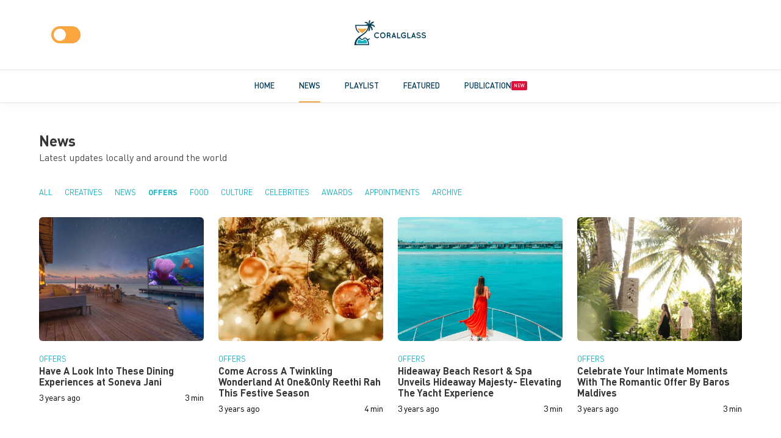

--- FILE ---
content_type: text/html; charset=UTF-8
request_url: https://coralglass.media/news?category=24&page=6
body_size: 13496
content:
<!DOCTYPE html>
<html class="has-navbar-fixed-top is-spaced is-dark-theme" lang="en">

<head>
    <meta charset="utf-8">
    <meta http-equiv="X-UA-Compatible" content="IE=edge">
    <meta name="viewport" content="width=device-width, initial-scale=1">

    <!-- CSRF Token -->
    <meta name="csrf-token" content="jYFrQPiIzdltm5bKREpgKpME7L00ggCor53YkWaV">

    <!-- Title -->
    <title>Coral Glass - News</title>

    <!-- Styles -->
    <link href="/css/app.css?id=5fa4b74cee4f89eac13f" rel="stylesheet">
    <link rel="stylesheet" href="/css/desktop.css?id=735b770126d09ce8d445" type=text/css media="screen and (min-width: 1088px)">
    <link rel="stylesheet" href="/css/tablet.css?id=36ac0c87918891f38f7a" type=text/css
        media="only screen and (max-width: 1088px), only screen and (max-device-width: 1088px)">
    <link rel="stylesheet" href="/css/mobile.css?id=da425d0bbf156121f1e1" type=text/css
        media="only screen and (max-width: 500px), only screen and (max-device-width: 500px)">

    <!--  Essential META Tags -->
    <meta property="og:title" content="News">
    <meta property="og:description" content="">
    <meta property="og:image" content="">
    <meta property="og:image:width" content="1920" />
    <meta property="og:image:height" content="1080" />
    <meta property="og:url" content="https://coralglass.media/news">
    <meta property="og:type" content="website" />
    <meta property="fb:app_id" content="1520610594732953" />
    <meta name="twitter:card" content="summary_large_image">

    <!--  Non-Essential, But Recommended -->
    <meta property="og:site_name" content="Coral Glass">
    <meta name="twitter:image:alt" content="News">

    <!-- Favicons -->
    <link rel="apple-touch-icon" sizes="180x180" href="https://coralglass.media/favicons/apple-touch-icon.png">
    <link rel="icon" type="image/png" sizes="32x32" href="https://coralglass.media/favicons/favicon-32x32.png">
    <link rel="icon" type="image/png" sizes="16x16" href="https://coralglass.media/favicons/favicon-16x16.png">
    <link rel="manifest" href="https://coralglass.media/favicons/site.webmanifest">
    <link rel="mask-icon" href="https://coralglass.media/favicons/safari-pinned-tab.svg" color="#5bbad5">
    <meta name="msapplication-TileColor" content="#ffffff">
    <meta name="theme-color" content="#ffffff">

    
    <!-- Global site tag (gtag.js) - Google Analytics -->
<script async src="https://www.googletagmanager.com/gtag/js?id=UA-110735012-12"></script>
<script>
  window.dataLayer = window.dataLayer || [];
  function gtag(){dataLayer.push(arguments);}
  gtag('js', new Date());

  gtag('config', 'UA-110735012-12');
</script>
</head>

<body>
    <script src="//platform.instagram.com/en_US/embeds.js"></script>
    <script src="//platform.twitter.com/widgets.js"></script>
    <div id="app">
        <header class="header">
    <div class="container">
        <a href="https://coralglass.media" id="logo">
            <?xml version="1.0" encoding="UTF-8"?>
<svg class="" width="118px" height="42px" viewBox="0 0 118 42" version="1.1" xmlns="http://www.w3.org/2000/svg" xmlns:xlink="http://www.w3.org/1999/xlink">
    <!-- Generator: Sketch 55.2 (78181) - https://sketchapp.com -->
    <title>logo</title>
    <desc>Created with Sketch.</desc>
    <g id="logo" stroke="none" stroke-width="1" fill="none" fill-rule="evenodd">
        <g id="Group" transform="translate(0.000000, -1.000000)" fill-rule="nonzero">
            <path d="M12.38,15.3 C9.63,15.3 7.08,15.02 4.93,14.53 C5.28,15.39 5.72,16.18 6.24,16.91 C7.03,18.03 7.94,18.89 8.88,19.73 L12.55,22.52 C14.24,21.25 15.92,19.98 16.2,19.73 C17.14,18.89 18.05,18.02 18.84,16.91 C19.37,16.15 19.83,15.34 20.18,14.45 C17.97,14.99 15.28,15.3 12.38,15.3 Z" id="Path" fill="#F9A43F"></path>
            <path d="M18.69,33.49 C18.66,33.44 18.62,33.39 18.59,33.35 C17.92,32.42 16.59,32.32 15.78,33.15 C15.7,33.24 15.61,33.33 15.54,33.43 C15.53,33.44 15.53,33.44 15.52,33.45 C15.51,33.46 15.51,33.46 15.51,33.47 C14.74,34.47 13.71,35.03 12.6,35.03 C11.49,35.03 10.46,34.48 9.69,33.47 L9.66,33.42 C9.59,33.33 9.52,33.25 9.45,33.17 C8.74,32.42 7.54,32.4 6.82,33.14 C6.71,33.25 6.6,33.38 6.49,33.52 C5.6,34.72 4.95,36.1 4.77,37.78 C4.73,38.13 4.72,38.48 4.72,38.84 C4.71,39.11 4.93,39.34 5.2,39.34 L20.02,39.34 C20.29,39.34 20.51,39.11 20.5,38.84 C20.49,38.48 20.48,38.13 20.45,37.78 C20.26,36.09 19.6,34.7 18.69,33.49 Z" id="Path" fill="#17B3C3"></path>
            <g transform="translate(16.000000, 0.000000)" fill="#003A54" id="Path">
                <path class="change" d="M1.52,9.14 C2.53,8.53 3.68,8.14 4.87,8.01 C5.52,7.94 6.29,8.01 6.62,8.55 L7.49,10.09 L1.52,9.14 Z"></path>
                <path class="change" d="M8.18,9.19 C8.1,9 8.26,8.8 8.46,8.85 C9.24,9.04 10.27,9.63 10.73,10.07 C11.3,10.61 11.72,11.28 12.12,11.94 C12.99,13.37 13.83,14.96 13.69,16.63 C13.69,16.67 13.67,16.71 13.65,16.74 L12.98,17.85 C12.88,18.01 12.65,18.01 12.55,17.84 L11.53,16 C11.5,15.94 11.49,15.88 11.51,15.81 L11.98,14.13 L11.47,14.76 C11.37,14.89 11.17,14.88 11.07,14.75 L10.3,13.62 C10.25,13.54 10.24,13.44 10.29,13.35 L10.86,12.41 L10.21,12.98 C10.08,13.09 9.89,13.05 9.82,12.89 L8.18,9.19 Z"></path>
                <path class="change" d="M8.42,8.63 C8.37,8.45 8.45,8.25 8.63,8.17 C10.04,7.56 11.69,7.71 13.2,8.05 C13.85,8.2 14.49,8.38 15.07,8.71 C15.99,9.24 16.68,10.11 17.16,11.06 C17.2,11.14 17.21,11.22 17.19,11.31 L17,12.3 C16.94,12.61 16.55,12.72 16.33,12.49 L15.36,11.44 C15.3,11.37 15.26,11.29 15.26,11.19 L15.2,9.96 L15,10.64 C14.93,10.88 14.65,10.99 14.43,10.86 L13.32,10.2 C13.24,10.15 13.18,10.08 13.15,9.99 L12.77,8.91 L12.77,9.67 C12.77,9.89 12.58,10.07 12.36,10.06 L9.04,9.85 C8.88,9.84 8.74,9.73 8.69,9.57 L8.42,8.63 Z"></path>
                <path class="change" d="M8.7,7.69 C9.62,6.22 11.96,3.61 15.43,3.3 C15.74,3.27 15.97,3.6 15.83,3.89 L15.19,5.24 C15.15,5.32 15.08,5.39 15,5.43 L13.46,6.16 C13.28,6.25 13.06,6.19 12.95,6.02 L12.62,5.55 L12.73,6.6 C12.75,6.76 12.67,6.92 12.52,7 L10.31,8.25 C10.25,8.28 10.18,8.3 10.11,8.3 L9.05,8.3 C8.73,8.31 8.53,7.96 8.7,7.69 Z"></path>
                <path class="change" d="M8.34,9.41 C8.94,10.17 9.11,11.33 9.3,12.28 C9.35,12.56 9.39,12.83 9.42,13.11 C9.52,14.03 9.6,14.96 9.48,15.88 C9.37,16.73 8.94,17.81 8.4,18.48 C8.38,18.5 8.36,18.52 8.33,18.54 L7.27,19.19 C7.08,19.3 6.85,19.15 6.88,18.93 L7.49,14.33 C7.5,14.26 7.54,14.2 7.59,14.16 L8.46,13.51 L7.78,13.68 C7.63,13.72 7.48,13.62 7.46,13.46 L6.96,9.96 C6.94,9.84 7.01,9.73 7.12,9.68 L8.04,9.32 C8.15,9.3 8.27,9.33 8.34,9.41 Z"></path>
                <path class="change" d="M7.45,8.22 C7.07,6.59 7.02,3.2 8.34,1.21 C8.51,0.95 8.89,0.92 9.09,1.17 L10.01,2.32 C10.12,2.46 10.14,2.65 10.06,2.81 L9.83,3.28 C9.7,3.54 9.38,3.62 9.15,3.45 L8.87,3.25 L9.3,4.48 C9.33,4.56 9.33,4.65 9.31,4.73 L8.98,6.22 C8.92,6.49 8.63,6.65 8.37,6.55 L8.23,6.5 L8.67,7.02 C8.75,7.12 8.79,7.25 8.78,7.37 L8.67,8.27 C8.64,8.56 8.35,8.74 8.07,8.65 L7.75,8.55 C7.6,8.51 7.48,8.38 7.45,8.22 Z"></path>
                <path class="change" d="M0.56,4.47 C0.46,4.37 0.49,4.19 0.63,4.14 C1.08,3.95 1.57,3.87 2.05,3.86 C3.21,3.84 4.38,4.21 5.31,4.92 C6.16,5.57 7.24,7.02 7.6,8.13 C7.64,8.26 7.55,8.4 7.41,8.4 L6.13,8.4 C6.08,8.4 6.03,8.38 6,8.35 L4.58,7.11 C4.47,7.01 4.5,6.83 4.63,6.77 L5.12,6.55 L4.05,6.48 C4.03,6.48 4.01,6.47 3.99,6.47 L2.48,5.86 C2.35,5.81 2.31,5.65 2.4,5.54 L2.81,5.03 L1.82,5.51 C1.74,5.55 1.65,5.53 1.59,5.47 L0.56,4.47 Z"></path>
                <polygon points="9.4 8.28 7.53 7.66 5.95 8.28 6.78 10.53 9.1 10.06"></polygon>
            </g>
            <path class="change" d="M24.77,30.98 C24.09,30.43 23.59,31.43 23.1,31.75 C22.55,32.11 21.87,32.21 21.25,31.95 C20.66,31.71 20.33,31.22 19.92,30.76 C19.46,30.24 18.87,29.83 18.2,29.63 C17.03,29.28 15.78,29.64 14.9,30.46 C14.42,30.9 14.1,31.49 13.52,31.81 C13.01,32.09 12.41,32.15 11.86,31.94 C11.17,31.67 10.79,31.06 10.29,30.57 C9.78,30.06 9.14,29.69 8.43,29.56 C9.84,28.41 11.34,27.35 12.8,26.26 C14.19,25.21 15.59,24.18 16.97,23.11 C19.77,20.93 22.15,18.02 23.17,14.58 C23.5,13.47 23.68,12.33 23.73,11.18 C23.76,10.39 23.77,9.6 23.8,8.82 C23.05,8.82 22.31,8.82 21.56,8.82 C19.77,8.82 17.98,8.82 16.19,8.82 C14.02,8.82 11.86,8.82 9.69,8.82 C7.82,8.82 5.94,8.82 4.07,8.82 C3.46,8.82 2.84,8.82 2.23,8.82 C2.04,8.82 1.84,8.82 1.65,8.82 C1.58,8.82 1.32,8.82 1.31,8.82 C1.34,9.58 1.35,10.33 1.37,11.09 C1.41,12.27 1.6,13.45 1.92,14.59 C2.5,16.6 3.52,18.46 4.96,19.97 C5.47,20.51 6.01,21.02 6.55,21.52 C6.78,21.73 7.06,21.87 7.39,21.77 C7.83,21.63 8.05,21.11 7.83,20.7 C7.74,20.52 7.55,20.39 7.41,20.25 C7.14,20 6.88,19.75 6.62,19.5 C5.98,18.87 5.38,18.22 4.88,17.47 C3.46,15.33 2.91,12.89 2.86,10.35 C3.5,10.35 4.14,10.35 4.78,10.35 C6.32,10.35 7.86,10.35 9.39,10.35 C11.26,10.35 13.13,10.35 15,10.35 C16.61,10.35 18.22,10.35 19.83,10.35 C20.36,10.35 20.89,10.35 21.42,10.35 C21.59,10.35 21.76,10.35 21.92,10.35 C21.98,10.35 22.13,10.32 22.18,10.35 C22.19,10.35 22.21,10.35 22.21,10.35 C22.09,12.54 21.62,14.63 20.54,16.56 C19.51,18.42 18.07,19.95 16.46,21.32 C15.02,22.54 13.4,23.57 11.85,24.66 C11.17,25.14 10.48,25.62 9.8,26.1 C8.24,27.19 6.65,28.23 5.25,29.52 C2.15,32.39 0.05,36.32 0.01,40.61 C0.01,40.99 0.01,41.38 0.01,41.76 C0.01,41.8 0.01,42.06 0.01,42.06 C0.01,42.06 0.22,42.06 0.27,42.06 C0.46,42.06 0.65,42.06 0.84,42.06 C1.42,42.06 1.99,42.06 2.57,42.06 C3.68,42.06 4.8,42.06 5.91,42.06 C8.04,42.06 10.17,42.06 12.3,42.06 C14.54,42.06 16.79,42.06 19.03,42.06 C20.46,42.06 21.9,42.06 23.33,42.06 C23.43,42.06 23.75,42.06 23.75,42.06 C23.75,42.06 23.75,41.64 23.75,41.49 C23.75,40.76 23.76,40.02 23.71,39.29 C23.63,38.27 23.44,37.27 23.14,36.3 C22.85,35.36 22.45,34.44 21.97,33.58 C22.72,33.59 23.45,33.33 24.05,32.88 C24.54,32.48 25.52,31.6 24.77,30.98 Z M22.22,40.52 C20.52,40.52 18.82,40.52 17.12,40.52 C14,40.52 10.88,40.52 7.76,40.52 C6.57,40.52 5.38,40.52 4.19,40.52 C3.85,40.52 3.52,40.52 3.18,40.52 C3.1,40.52 2.99,40.54 2.92,40.52 C2.9,40.52 2.87,40.53 2.86,40.52 C2.81,40.49 2.85,40.23 2.85,40.16 C2.9,37.31 3.96,34.6 5.7,32.36 C6.1,31.84 6.52,31.31 7.16,31.07 C7.75,30.85 8.39,30.95 8.92,31.28 C9.45,31.62 9.75,32.17 10.2,32.59 C10.64,32.99 11.17,33.3 11.76,33.45 C12.95,33.75 14.16,33.33 15.02,32.48 C15.46,32.05 15.75,31.52 16.3,31.21 C16.85,30.9 17.51,30.86 18.09,31.12 C18.74,31.42 19.18,32.08 19.6,32.64 C20.02,33.21 20.4,33.81 20.74,34.44 C21.4,35.68 21.86,37.02 22.08,38.4 C22.18,39.12 22.23,39.82 22.22,40.52 Z" id="Shape" fill="#003A54"></path>
        </g>
        <g id="Group" transform="translate(32.000000, 20.000000)" fill="#003A54" fill-rule="nonzero">
            <path class="change" d="M0.178490566,4.86666667 C0.194716981,2.23333333 2.33660377,0.1 4.93283019,0.0833333333 C6.06867925,0.0833333333 7.10716981,0.466666667 7.91849057,1.11666667 C8.22679245,1.38333333 8.2754717,1.85 8.04830189,2.18333333 C7.78867925,2.51666667 7.31811321,2.56666667 7.00981132,2.33333333 C6.44188679,1.85 5.72792453,1.6 4.93283019,1.6 C4.04037736,1.6 3.21283019,1.96666667 2.59622642,2.55 C2.01207547,3.16666667 1.65509434,3.96666667 1.65509434,4.86666667 C1.65509434,5.76666667 2.01207547,6.6 2.59622642,7.18333333 C3.19660377,7.76666667 4.04037736,8.13333333 4.93283019,8.13333333 C5.72792453,8.13333333 6.44188679,7.88333333 7.00981132,7.4 C7.30188679,7.16666667 7.78867925,7.23333333 8.04830189,7.55 C8.2754717,7.88333333 8.22679245,8.36666667 7.91849057,8.61666667 C7.10716981,9.26666667 6.06867925,9.65 4.93283019,9.65 C2.33660377,9.65 0.194716981,7.51666667 0.178490566,4.86666667 Z" id="Path"></path>
            <path class="change" d="M17.4596226,1.5 C18.254717,2.38333333 18.7739623,3.55 18.7739623,4.86666667 C18.7739623,6.18333333 18.2709434,7.36666667 17.4596226,8.23333333 C16.6969811,9.1 15.5611321,9.65 14.3603774,9.65 C13.1109434,9.65 11.9750943,9.08333333 11.18,8.23333333 C10.3849057,7.36666667 9.89811321,6.18333333 9.89811321,4.86666667 C9.89811321,3.55 10.3849057,2.38333333 11.18,1.5 C11.9750943,0.616666667 13.1109434,0.0833333333 14.3603774,0.0833333333 C15.5449057,0.0833333333 16.6969811,0.616666667 17.4596226,1.5 Z M17.2811321,4.86666667 C17.2811321,3.96666667 16.9241509,3.11666667 16.4049057,2.53333333 C15.8532075,1.93333333 15.1392453,1.58333333 14.3603774,1.58333333 C13.5328302,1.58333333 12.8026415,1.93333333 12.2671698,2.53333333 C11.7154717,3.11666667 11.3909434,3.95 11.3909434,4.86666667 C11.3909434,5.76666667 11.7316981,6.61666667 12.2671698,7.18333333 C12.8188679,7.78333333 13.5328302,8.13333333 14.3603774,8.13333333 C15.1392453,8.13333333 15.869434,7.76666667 16.4049057,7.18333333 C16.9403774,6.61666667 17.2811321,5.76666667 17.2811321,4.86666667 Z" id="Shape"></path>
            <path class="change" d="M27.3090566,8.55 C27.4388679,8.93333333 27.2279245,9.35 26.854717,9.48333333 C26.8060377,9.5 26.6924528,9.51666667 26.5626415,9.51666667 C26.5626415,9.51666667 26.5626415,9.51666667 26.5464151,9.51666667 C26.4166038,9.51666667 26.2218868,9.48333333 26.0433962,9.36666667 C25.8811321,9.26666667 25.7350943,9.08333333 25.6215094,8.9 C25.4430189,8.51666667 25.3456604,8.03333333 25.3456604,7.3 C25.329434,7.05 25.2807547,6.86666667 25.1833962,6.73333333 C25.1022642,6.58333333 24.9562264,6.45 24.7939623,6.35 C24.5181132,6.16666667 24.1773585,6.05 24.0637736,6.03333333 L22.5384906,6.03333333 L22.5384906,8.91666667 C22.5384906,9.31666667 22.2139623,9.65 21.8083019,9.65 C21.4026415,9.65 21.0943396,9.31666667 21.0943396,8.91666667 L21.0943396,1.06666667 C21.0943396,0.65 21.4026415,0.333333333 21.8083019,0.333333333 C21.8083019,0.333333333 21.8083019,0.333333333 21.8245283,0.333333333 L24.1286792,0.333333333 C25.6701887,0.333333333 26.9033962,1.61666667 26.9033962,3.2 C26.9033962,4.08333333 26.5139623,4.85 25.8973585,5.38333333 C26.0596226,5.51666667 26.2218868,5.68333333 26.3516981,5.88333333 C26.6113208,6.26666667 26.7735849,6.76666667 26.7735849,7.31666667 C26.7573585,7.71666667 26.8060377,7.96666667 26.8222642,8.1 C27.0656604,8.16666667 27.2279245,8.33333333 27.3090566,8.55 Z M25.4916981,3.2 C25.4916981,2.43333333 24.8913208,1.81666667 24.1611321,1.81666667 L22.5709434,1.81666667 L22.5709434,4.55 L24.1611321,4.55 C24.9075472,4.56666667 25.4916981,3.95 25.4916981,3.2 Z" id="Shape"></path>
            <path class="change" d="M34.0267925,7.46666667 L30.8788679,7.46666667 L30.2460377,9.2 C30.1324528,9.5 29.8566038,9.66666667 29.5807547,9.66666667 C29.4833962,9.66666667 29.4184906,9.65 29.3373585,9.63333333 C28.9641509,9.48333333 28.7856604,9.06666667 28.9154717,8.68333333 L31.7713208,0.85 C31.8849057,0.55 32.1769811,0.366666667 32.4528302,0.383333333 C32.7449057,0.366666667 33.0207547,0.55 33.1343396,0.85 L35.9901887,8.68333333 C36.12,9.06666667 35.9415094,9.5 35.5683019,9.63333333 C35.5033962,9.66666667 35.4060377,9.66666667 35.3249057,9.66666667 C35.0328302,9.66666667 34.7732075,9.5 34.6596226,9.2 L34.0267925,7.46666667 Z M33.5075472,6 L32.4528302,3.13333333 L31.3981132,6 L33.5075472,6 Z" id="Shape"></path>
            <path class="change" d="M37.7750943,8.91666667 L37.7750943,1.06666667 C37.7750943,0.666666667 38.0833962,0.333333333 38.4890566,0.333333333 C38.894717,0.333333333 39.2192453,0.666666667 39.2192453,1.06666667 L39.2192453,8.16666667 L42.7241509,8.16666667 C43.0973585,8.16666667 43.4381132,8.5 43.4381132,8.91666667 C43.4381132,9.31666667 43.0973585,9.65 42.7241509,9.65 L38.5215094,9.65 C38.4890566,9.65 38.4890566,9.65 38.4890566,9.65 C38.4728302,9.65 38.4728302,9.65 38.4728302,9.65 C38.0833962,9.65 37.7750943,9.31666667 37.7750943,8.91666667 Z" id="Path"></path>
            <path class="change" d="M44.1520755,4.88333333 C44.1520755,2.21666667 46.2939623,0.0833333333 48.9226415,0.0833333333 C50.0260377,0.0833333333 51.0645283,0.466666667 51.8758491,1.11666667 C52.2166038,1.36666667 52.265283,1.86666667 52.0218868,2.2 C51.7784906,2.51666667 51.2916981,2.58333333 50.9671698,2.31666667 C50.4154717,1.88333333 49.7015094,1.6 48.9226415,1.6 C47.9977358,1.6 47.1701887,1.96666667 46.5860377,2.56666667 C45.969434,3.16666667 45.6124528,3.98333333 45.6124528,4.88333333 C45.6124528,5.76666667 45.969434,6.56666667 46.5860377,7.16666667 C47.1701887,7.78333333 47.9815094,8.13333333 48.9226415,8.13333333 C49.5716981,8.13333333 50.1720755,7.93333333 50.6913208,7.63333333 L50.6913208,5.81666667 L48.8415094,5.81666667 C48.4358491,5.81666667 48.1113208,5.46666667 48.1113208,5.06666667 C48.1113208,4.63333333 48.4520755,4.31666667 48.8415094,4.31666667 L51.3890566,4.31666667 C51.405283,4.31666667 51.405283,4.31666667 51.405283,4.31666667 C51.4215094,4.31666667 51.4215094,4.31666667 51.4215094,4.31666667 C51.8433962,4.31666667 52.1679245,4.63333333 52.1679245,5.06666667 L52.1679245,8 C52.1679245,8.1 52.1354717,8.15 52.1354717,8.23333333 C52.1192453,8.26666667 52.1192453,8.26666667 52.1030189,8.3 L52.1030189,8.31666667 C52.070566,8.43333333 51.989434,8.55 51.8596226,8.63333333 C51.0483019,9.28333333 50.0260377,9.66666667 48.9226415,9.66666667 C46.2939623,9.65 44.1520755,7.53333333 44.1520755,4.88333333 Z" id="Path"></path>
            <path class="change" d="M54.4396226,8.91666667 L54.4396226,1.06666667 C54.4396226,0.666666667 54.7479245,0.333333333 55.1535849,0.333333333 C55.5592453,0.333333333 55.8837736,0.666666667 55.8837736,1.06666667 L55.8837736,8.16666667 L59.3886792,8.16666667 C59.7618868,8.16666667 60.1026415,8.5 60.1026415,8.91666667 C60.1026415,9.31666667 59.7618868,9.65 59.3886792,9.65 L55.1860377,9.65 C55.1535849,9.65 55.1535849,9.65 55.1535849,9.65 C55.1373585,9.65 55.1373585,9.65 55.1373585,9.65 C54.7479245,9.65 54.4396226,9.31666667 54.4396226,8.91666667 Z" id="Path"></path>
            <path class="change" d="M66.3498113,7.46666667 L63.2018868,7.46666667 L62.5690566,9.2 C62.4554717,9.5 62.1796226,9.66666667 61.9037736,9.66666667 C61.8064151,9.66666667 61.7415094,9.65 61.6603774,9.63333333 C61.2871698,9.48333333 61.1086792,9.06666667 61.2384906,8.68333333 L64.0943396,0.85 C64.2079245,0.55 64.5,0.366666667 64.7758491,0.383333333 C65.0679245,0.366666667 65.3437736,0.55 65.4573585,0.85 L68.3132075,8.68333333 C68.4430189,9.06666667 68.2645283,9.5 67.8913208,9.63333333 C67.8264151,9.66666667 67.7290566,9.66666667 67.6479245,9.66666667 C67.3558491,9.66666667 67.0962264,9.5 66.9826415,9.2 L66.3498113,7.46666667 Z M65.830566,6 L64.7758491,3.13333333 L63.7211321,6 L65.830566,6 Z" id="Shape"></path>
            <path class="change" d="M69.5950943,7.33333333 C69.8222642,7.03333333 70.2603774,7 70.5362264,7.23333333 C71.1041509,7.71666667 72.0939623,8.26666667 73.0026415,8.25 C73.6516981,8.25 74.2358491,8.05 74.625283,7.75 C75.014717,7.45 75.1769811,7.11666667 75.1769811,6.8 C75.1769811,6.63333333 75.1445283,6.5 75.0633962,6.36666667 C74.9822642,6.23333333 74.8686792,6.1 74.6739623,5.96666667 C74.3007547,5.71666667 73.6679245,5.48333333 72.905283,5.33333333 L72.8728302,5.33333333 C72.2562264,5.21666667 71.6883019,5.05 71.2015094,4.81666667 C70.714717,4.58333333 70.2766038,4.25 70.0007547,3.78333333 C69.8060377,3.46666667 69.7086792,3.1 69.7086792,2.7 C69.7086792,1.9 70.1467925,1.21666667 70.7471698,0.75 C71.3637736,0.3 72.1426415,0.05 72.9864151,0.05 C74.2358491,0.05 75.1445283,0.666666667 75.8098113,1.11666667 C76.1018868,1.33333333 76.1992453,1.75 75.9883019,2.06666667 C75.7935849,2.38333333 75.3879245,2.48333333 75.0633962,2.26666667 C74.3981132,1.81666667 73.765283,1.41666667 72.9864151,1.41666667 C72.4022642,1.41666667 71.8830189,1.6 71.5422642,1.86666667 C71.185283,2.13333333 71.0554717,2.43333333 71.0554717,2.7 C71.0554717,2.86666667 71.0879245,2.96666667 71.1528302,3.06666667 C71.2177358,3.16666667 71.3313208,3.3 71.5098113,3.41666667 C71.850566,3.65 72.434717,3.86666667 73.1324528,4 L73.1649057,4 C73.8301887,4.13333333 74.430566,4.3 74.9498113,4.56666667 C75.485283,4.83333333 75.9396226,5.18333333 76.2479245,5.66666667 C76.4426415,5.98333333 76.5562264,6.38333333 76.5562264,6.8 C76.5562264,7.65 76.0856604,8.38333333 75.4366038,8.86666667 C74.8037736,9.35 73.96,9.61666667 73.0350943,9.61666667 C71.6396226,9.6 70.4550943,8.88333333 69.7249057,8.28333333 C69.4166038,8.06666667 69.3679245,7.63333333 69.5950943,7.33333333 Z" id="Path"></path>
            <path class="change" d="M78.0977358,7.33333333 C78.3249057,7.03333333 78.7630189,7 79.0388679,7.23333333 C79.6067925,7.71666667 80.5966038,8.26666667 81.505283,8.25 C82.1543396,8.25 82.7384906,8.05 83.1279245,7.75 C83.5173585,7.45 83.6796226,7.11666667 83.6796226,6.8 C83.6796226,6.63333333 83.6471698,6.5 83.5660377,6.36666667 C83.4849057,6.23333333 83.3713208,6.1 83.1766038,5.96666667 C82.8033962,5.71666667 82.170566,5.48333333 81.4079245,5.33333333 L81.3754717,5.33333333 C80.7588679,5.21666667 80.1909434,5.05 79.7041509,4.81666667 C79.2173585,4.58333333 78.7792453,4.25 78.5033962,3.78333333 C78.3086792,3.46666667 78.2113208,3.1 78.2113208,2.7 C78.2113208,1.9 78.649434,1.21666667 79.2498113,0.75 C79.8664151,0.3 80.645283,0.05 81.4890566,0.05 C82.7384906,0.05 83.6471698,0.666666667 84.3124528,1.11666667 C84.6045283,1.33333333 84.7018868,1.75 84.4909434,2.06666667 C84.2962264,2.38333333 83.8743396,2.48333333 83.5660377,2.26666667 C82.9007547,1.81666667 82.2679245,1.41666667 81.4890566,1.41666667 C80.9049057,1.41666667 80.3856604,1.6 80.0449057,1.86666667 C79.6879245,2.13333333 79.5581132,2.43333333 79.5581132,2.7 C79.5581132,2.86666667 79.590566,2.96666667 79.6554717,3.06666667 C79.7203774,3.16666667 79.8339623,3.3 80.0124528,3.41666667 C80.3532075,3.65 80.9373585,3.86666667 81.6350943,4 L81.6675472,4 C82.3328302,4.13333333 82.9332075,4.3 83.4524528,4.56666667 C83.9879245,4.83333333 84.4422642,5.18333333 84.750566,5.66666667 C84.945283,5.98333333 85.0588679,6.38333333 85.0588679,6.8 C85.0588679,7.65 84.5883019,8.38333333 83.9392453,8.86666667 C83.3064151,9.35 82.4626415,9.61666667 81.5377358,9.61666667 C80.1422642,9.6 78.9577358,8.88333333 78.2275472,8.28333333 C77.9192453,8.06666667 77.8867925,7.63333333 78.0977358,7.33333333 Z" id="Path"></path>
        </g>
    </g>
</svg>        </a>
        <div class="theme-switch-wrapper">
            <label class="theme-switch" for="checkbox">
                <input type="checkbox" id="checkbox" />
                <div class="slider round"></div>
            </label>
        </div>
    </div>
    <div class="nav">
        <div class="container">
            <ul>
                <li>
                    <a href="https://coralglass.media" class="main-nav " data-nav="">Home</a>
                </li>
                <li>
                    <a href="https://coralglass.media/news" class="main-nav is-active" data-nav="news">News</a>
                </li>
                <li>
                    <a href="https://coralglass.media/videos" class="main-nav " data-nav="videos">Playlist</a>
                </li>
                <li>
                    <a href="https://coralglass.media/articles" class="main-nav " data-nav="articles">Featured</a>
                </li>
                <li>
                    <a href="https://coralglass.media/publications" class="main-nav " data-nav="publications">
                        <span>Publication</span>
                        <span class="note">New</span>
                    </a>
                </li>
                            </ul>
        </div>
    </div>
</header>

        <div id="barba-wrapper" class="facade">
            <div class="barba-container">
                <section class="section">
    <div class="container">
        <div class="columns">
            <div class="column">
                <h1 class="title is-4">News</h1>
                <h2 class="subtitle is-6">Latest updates locally and around the world</h2>
                <nav id="filters" class="filter">
                    <ul>
                        <li>
                            <a data-filter="*" class="" href="https://coralglass.media/news">All</a>
                        </li>
                                                <li>
                            <a data-filter=".creatives" class="" href="https://coralglass.media/news?category=27" >Creatives</a>
                        </li>
                                                <li>
                            <a data-filter=".news" class="" href="https://coralglass.media/news?category=30" >News</a>
                        </li>
                                                <li>
                            <a data-filter=".offers" class="is-active" href="https://coralglass.media/news?category=24" >Offers</a>
                        </li>
                                                <li>
                            <a data-filter=".food" class="" href="https://coralglass.media/news?category=19" >Food</a>
                        </li>
                                                <li>
                            <a data-filter=".culture" class="" href="https://coralglass.media/news?category=29" >Culture</a>
                        </li>
                                                <li>
                            <a data-filter=".celebrities" class="" href="https://coralglass.media/news?category=31" >Celebrities</a>
                        </li>
                                                <li>
                            <a data-filter=".awards" class="" href="https://coralglass.media/news?category=28" >Awards</a>
                        </li>
                                                <li>
                            <a data-filter=".appointments" class="" href="https://coralglass.media/news?category=26" >Appointments</a>
                        </li>
                                                <li>
                            <a data-filter=".archive" class="" href="https://coralglass.media/news?category=25" >Archive</a>
                        </li>
                                            </ul>
                </nav>
                <div class="columns is-multiline is-mobile grid">
                                        <a href="https://coralglass.media/news/have-a-look-into-these-dining-experiences-at-soneva-jani"
                        class="news element-item column is-3-desktop is-4-tablet is-6-mobile offers">
                        <span class="image is-4by3">
                            <img src="https://coralglass.sfo2.digitaloceanspaces.com/news/cover/KJjfpE29s6fydsP1TxCaKyKbtwnTuK2UvxribaEW.png">
                        </span>
                        <span class="caption">
                            <span class="category">Offers</span>
                            <h2 class="title is-6">Have A Look Into These Dining Experiences at Soneva Jani</h2>
                            <span class="level is-mobile">
                                <span class="level-left">
                                    <small>3 years ago</small>
                                </span>
                                <span class="level-right">
                                    <small>3 min</small>
                                </span>
                            </span>
                        </span>
                    </a>
                                        <a href="https://coralglass.media/news/come-across-a-twinkling-wonderland-at-oneonly-reethi-rah-this-festive-season"
                        class="news element-item column is-3-desktop is-4-tablet is-6-mobile offers">
                        <span class="image is-4by3">
                            <img src="https://coralglass.sfo2.digitaloceanspaces.com/news/cover/LDFOohmjOd1FDE1pTHWdsMpWUDy1UOKM7rmc9x20.png">
                        </span>
                        <span class="caption">
                            <span class="category">Offers</span>
                            <h2 class="title is-6">Come Across A Twinkling Wonderland At One&amp;Only Reethi Rah This Festive Season</h2>
                            <span class="level is-mobile">
                                <span class="level-left">
                                    <small>3 years ago</small>
                                </span>
                                <span class="level-right">
                                    <small>4 min</small>
                                </span>
                            </span>
                        </span>
                    </a>
                                        <a href="https://coralglass.media/news/hideaway-beach-resort-spa-unveils-hideaway-majesty-elevating-the-yacht-experience"
                        class="news element-item column is-3-desktop is-4-tablet is-6-mobile offers">
                        <span class="image is-4by3">
                            <img src="https://coralglass.sfo2.digitaloceanspaces.com/news/cover/Um0fulARTDlrCzjFVIIImB63mYrTxDIP39eVapjO.png">
                        </span>
                        <span class="caption">
                            <span class="category">Offers</span>
                            <h2 class="title is-6">Hideaway Beach Resort &amp; Spa Unveils Hideaway Majesty- Elevating The Yacht Experience</h2>
                            <span class="level is-mobile">
                                <span class="level-left">
                                    <small>3 years ago</small>
                                </span>
                                <span class="level-right">
                                    <small>3 min</small>
                                </span>
                            </span>
                        </span>
                    </a>
                                        <a href="https://coralglass.media/news/celebrate-your-intimate-moments-with-the-romantic-offer-by-baros-maldives"
                        class="news element-item column is-3-desktop is-4-tablet is-6-mobile offers">
                        <span class="image is-4by3">
                            <img src="https://coralglass.sfo2.digitaloceanspaces.com/news/cover/W5enoJDUt8v9Fc8gRCF0wVos1C77Sqfwyp370EtX.png">
                        </span>
                        <span class="caption">
                            <span class="category">Offers</span>
                            <h2 class="title is-6">Celebrate Your Intimate Moments With The Romantic Offer By Baros Maldives</h2>
                            <span class="level is-mobile">
                                <span class="level-left">
                                    <small>3 years ago</small>
                                </span>
                                <span class="level-right">
                                    <small>3 min</small>
                                </span>
                            </span>
                        </span>
                    </a>
                                        <a href="https://coralglass.media/news/a-sparkling-festive-season-awaits-at-centara-grand-island-centara-ras-fushi"
                        class="news element-item column is-3-desktop is-4-tablet is-6-mobile offers">
                        <span class="image is-4by3">
                            <img src="https://coralglass.sfo2.digitaloceanspaces.com/news/cover/z0Uj6OnhcBEGwp0JRhYQIQkrOD5pqUDCJMoO6eXH.png">
                        </span>
                        <span class="caption">
                            <span class="category">Offers</span>
                            <h2 class="title is-6">A Sparkling Festive Season Awaits at Centara Grand Island &amp; Centara Ras Fushi</h2>
                            <span class="level is-mobile">
                                <span class="level-left">
                                    <small>3 years ago</small>
                                </span>
                                <span class="level-right">
                                    <small>4 min</small>
                                </span>
                            </span>
                        </span>
                    </a>
                                        <a href="https://coralglass.media/news/embark-on-a-dazzling-festive-voyage-with-villa-hotels-resorts"
                        class="news element-item column is-3-desktop is-4-tablet is-6-mobile offers">
                        <span class="image is-4by3">
                            <img src="https://coralglass.sfo2.digitaloceanspaces.com/news/cover/HX7CpepNZffn1vXmmHGOzqHwbNGb0LSd4LXvgnKG.png">
                        </span>
                        <span class="caption">
                            <span class="category">Offers</span>
                            <h2 class="title is-6">Embark On A Dazzling Festive Voyage With Villa Hotels &amp; Resorts</h2>
                            <span class="level is-mobile">
                                <span class="level-left">
                                    <small>3 years ago</small>
                                </span>
                                <span class="level-right">
                                    <small>4 min</small>
                                </span>
                            </span>
                        </span>
                    </a>
                                        <a href="https://coralglass.media/news/nova-maldives-incorporates-traditional-maldivian-medicine-into-its-wellness-rituals"
                        class="news element-item column is-3-desktop is-4-tablet is-6-mobile offers">
                        <span class="image is-4by3">
                            <img src="https://coralglass.sfo2.digitaloceanspaces.com/news/cover/JIgH4u6bZPiRm8l52B68nAk8U9CkkszE687398QA.png">
                        </span>
                        <span class="caption">
                            <span class="category">Offers</span>
                            <h2 class="title is-6">Nova Maldives Incorporates Traditional Maldivian Medicine Into Its Wellness Rituals</h2>
                            <span class="level is-mobile">
                                <span class="level-left">
                                    <small>3 years ago</small>
                                </span>
                                <span class="level-right">
                                    <small>4 min</small>
                                </span>
                            </span>
                        </span>
                    </a>
                                        <a href="https://coralglass.media/news/fill-up-your-travel-diaries-with-these-unforgettable-experiences-at-kiha-maldives"
                        class="news element-item column is-3-desktop is-4-tablet is-6-mobile offers">
                        <span class="image is-4by3">
                            <img src="https://coralglass.sfo2.digitaloceanspaces.com/news/cover/psqalUxWwVrKPg6PeFUkpNWfxkdgw5YiAZyUJ8JW.png">
                        </span>
                        <span class="caption">
                            <span class="category">Offers</span>
                            <h2 class="title is-6">Fill Up Your Travel Diaries With These Unforgettable Experiences At Kihaa Maldives</h2>
                            <span class="level is-mobile">
                                <span class="level-left">
                                    <small>3 years ago</small>
                                </span>
                                <span class="level-right">
                                    <small>3 min</small>
                                </span>
                            </span>
                        </span>
                    </a>
                                        <a href="https://coralglass.media/news/stay-more-and-pay-less-with-this-exclusive-offer-from-banyan-tree-vabbinfaru"
                        class="news element-item column is-3-desktop is-4-tablet is-6-mobile offers">
                        <span class="image is-4by3">
                            <img src="https://coralglass.sfo2.digitaloceanspaces.com/news/cover/OGZBlRNlqAt94ABP16vtt0KZk59acC1LxFB3NlVT.png">
                        </span>
                        <span class="caption">
                            <span class="category">Offers</span>
                            <h2 class="title is-6">Stay More and Pay Less With This Exclusive Offer from Banyan Tree Vabbinfaru</h2>
                            <span class="level is-mobile">
                                <span class="level-left">
                                    <small>3 years ago</small>
                                </span>
                                <span class="level-right">
                                    <small>3 min</small>
                                </span>
                            </span>
                        </span>
                    </a>
                                        <a href="https://coralglass.media/news/lux-south-ari-atoll-summons-guests-to-have-a-glowing-festive-season-this-winter"
                        class="news element-item column is-3-desktop is-4-tablet is-6-mobile offers">
                        <span class="image is-4by3">
                            <img src="https://coralglass.sfo2.digitaloceanspaces.com/news/cover/FSVE5jy0lAGkvlYB4tNpfnVrM7s8Z8dheIfdYI4a.png">
                        </span>
                        <span class="caption">
                            <span class="category">Offers</span>
                            <h2 class="title is-6">LUX* South Ari Atoll Summons Guests To Have A ‘Glowing’ Festive Season This Winter</h2>
                            <span class="level is-mobile">
                                <span class="level-left">
                                    <small>3 years ago</small>
                                </span>
                                <span class="level-right">
                                    <small>3 min</small>
                                </span>
                            </span>
                        </span>
                    </a>
                                        <a href="https://coralglass.media/news/get-onboard-this-exclusive-december-offer-at-grand-park-kodhipparu-maldives"
                        class="news element-item column is-3-desktop is-4-tablet is-6-mobile offers">
                        <span class="image is-4by3">
                            <img src="https://coralglass.sfo2.digitaloceanspaces.com/news/cover/mB9CetGTxeQ0WazgURqlRZMyM2R0s95ONIZlwAax.png">
                        </span>
                        <span class="caption">
                            <span class="category">Offers</span>
                            <h2 class="title is-6">Get Onboard This Exclusive December Offer at Grand Park Kodhipparu Maldives</h2>
                            <span class="level is-mobile">
                                <span class="level-left">
                                    <small>3 years ago</small>
                                </span>
                                <span class="level-right">
                                    <small>3 min</small>
                                </span>
                            </span>
                        </span>
                    </a>
                                        <a href="https://coralglass.media/news/encounter-the-unexpected-at-le-meridien-maldives-this-festive-season"
                        class="news element-item column is-3-desktop is-4-tablet is-6-mobile offers">
                        <span class="image is-4by3">
                            <img src="https://coralglass.sfo2.digitaloceanspaces.com/news/cover/D5veQ8PNnKWZUP83RhA3UHKZVRDAxvTDwTt3LFh9.png">
                        </span>
                        <span class="caption">
                            <span class="category">Offers</span>
                            <h2 class="title is-6">Encounter the Unexpected at Le Meridien Maldives This Festive Season</h2>
                            <span class="level is-mobile">
                                <span class="level-left">
                                    <small>3 years ago</small>
                                </span>
                                <span class="level-right">
                                    <small>3 min</small>
                                </span>
                            </span>
                        </span>
                    </a>
                                        <a href="https://coralglass.media/news/vakkaru-maldives-elevates-guest-experience-with-two-new-unique-offerings"
                        class="news element-item column is-3-desktop is-4-tablet is-6-mobile offers">
                        <span class="image is-4by3">
                            <img src="https://coralglass.sfo2.digitaloceanspaces.com/news/cover/1mAkg9RrArarbPYlOMf5MDy8t3KLCMg9JNAW4WST.png">
                        </span>
                        <span class="caption">
                            <span class="category">Offers</span>
                            <h2 class="title is-6">Vakkaru Maldives Elevates Guest Experience With Two New Unique Offerings</h2>
                            <span class="level is-mobile">
                                <span class="level-left">
                                    <small>3 years ago</small>
                                </span>
                                <span class="level-right">
                                    <small>3 min</small>
                                </span>
                            </span>
                        </span>
                    </a>
                                        <a href="https://coralglass.media/news/the-soneva-unlimited-offer-spoils-guests-for-choice-with-an-all-inclusive-experience"
                        class="news element-item column is-3-desktop is-4-tablet is-6-mobile offers">
                        <span class="image is-4by3">
                            <img src="https://coralglass.sfo2.digitaloceanspaces.com/news/cover/D2Fy2nE1EIlg1ydmIAN5rVqQBZwnQR7ZWVesCR29.png">
                        </span>
                        <span class="caption">
                            <span class="category">Offers</span>
                            <h2 class="title is-6">The Soneva Unlimited Offer Spoils Guests For Choice With An All-Inclusive Experience</h2>
                            <span class="level is-mobile">
                                <span class="level-left">
                                    <small>3 years ago</small>
                                </span>
                                <span class="level-right">
                                    <small>3 min</small>
                                </span>
                            </span>
                        </span>
                    </a>
                                        <a href="https://coralglass.media/news/hideaways-signature-festive-bonanza-is-here-to-make-this-holiday-season-a-fest-to-remember"
                        class="news element-item column is-3-desktop is-4-tablet is-6-mobile offers">
                        <span class="image is-4by3">
                            <img src="https://coralglass.sfo2.digitaloceanspaces.com/news/cover/b3o6iU0u7olS3Lgmf1JYkyRwRM3WrLsbdc9Ni1bF.png">
                        </span>
                        <span class="caption">
                            <span class="category">Offers</span>
                            <h2 class="title is-6">Hideaway’s Signature Festive Bonanza Is Here To Make This Holiday Season A Fest To Remember</h2>
                            <span class="level is-mobile">
                                <span class="level-left">
                                    <small>3 years ago</small>
                                </span>
                                <span class="level-right">
                                    <small>3 min</small>
                                </span>
                            </span>
                        </span>
                    </a>
                                        <a href="https://coralglass.media/news/you-me-maldives-brings-fashionable-festivities-this-holiday-season"
                        class="news element-item column is-3-desktop is-4-tablet is-6-mobile offers">
                        <span class="image is-4by3">
                            <img src="https://coralglass.sfo2.digitaloceanspaces.com/news/cover/h2HJVIz58V8XjhTbE8fem7xv6YjpaXsqS55AywPb.png">
                        </span>
                        <span class="caption">
                            <span class="category">Offers</span>
                            <h2 class="title is-6">You &amp; Me Maldives Brings Fashionable Festivities This Holiday Season</h2>
                            <span class="level is-mobile">
                                <span class="level-left">
                                    <small>3 years ago</small>
                                </span>
                                <span class="level-right">
                                    <small>3 min</small>
                                </span>
                            </span>
                        </span>
                    </a>
                                        <a href="https://coralglass.media/news/siyam-world-maldives-is-setting-the-trend-with-its-epic-mega-events"
                        class="news element-item column is-3-desktop is-4-tablet is-6-mobile offers">
                        <span class="image is-4by3">
                            <img src="https://coralglass.sfo2.digitaloceanspaces.com/news/cover/ZdECKJGMF9o8mMrBzqiJVjQFYb6GCtVfhZ6fXWVB.png">
                        </span>
                        <span class="caption">
                            <span class="category">Offers</span>
                            <h2 class="title is-6">Siyam World Maldives Is Setting The Trend With Its Epic Mega Events</h2>
                            <span class="level is-mobile">
                                <span class="level-left">
                                    <small>3 years ago</small>
                                </span>
                                <span class="level-right">
                                    <small>3 min</small>
                                </span>
                            </span>
                        </span>
                    </a>
                                        <a href="https://coralglass.media/news/crossroads-maldives-presents-a-lively-list-of-experiences-for-the-holiday-season"
                        class="news element-item column is-3-desktop is-4-tablet is-6-mobile offers">
                        <span class="image is-4by3">
                            <img src="https://coralglass.sfo2.digitaloceanspaces.com/news/cover/uPi29GU6edVlLpEGxCCNu2tM8d9ZYaZAKmzg0VLZ.png">
                        </span>
                        <span class="caption">
                            <span class="category">Offers</span>
                            <h2 class="title is-6">CROSSROADS Maldives Presents A Lively List of Experiences For The Holiday Season</h2>
                            <span class="level is-mobile">
                                <span class="level-left">
                                    <small>3 years ago</small>
                                </span>
                                <span class="level-right">
                                    <small>4 min</small>
                                </span>
                            </span>
                        </span>
                    </a>
                                        <a href="https://coralglass.media/news/lily-beach-resort-invites-guests-to-an-enchanting-time-during-the-festive-season"
                        class="news element-item column is-3-desktop is-4-tablet is-6-mobile offers">
                        <span class="image is-4by3">
                            <img src="https://coralglass.sfo2.digitaloceanspaces.com/news/cover/TMynilebs98ZDuS9hWXk7xbIn2leYqdFRjPcxGLU.png">
                        </span>
                        <span class="caption">
                            <span class="category">Offers</span>
                            <h2 class="title is-6">Lily Beach Resort Invites Guests To An Enchanting Time During The Festive Season</h2>
                            <span class="level is-mobile">
                                <span class="level-left">
                                    <small>3 years ago</small>
                                </span>
                                <span class="level-right">
                                    <small>3 min</small>
                                </span>
                            </span>
                        </span>
                    </a>
                                        <a href="https://coralglass.media/news/the-worlds-most-romantic-resort-baros-maldives-sets-sail-with-a-unique-nooma-experience"
                        class="news element-item column is-3-desktop is-4-tablet is-6-mobile offers">
                        <span class="image is-4by3">
                            <img src="https://coralglass.sfo2.digitaloceanspaces.com/news/cover/znMv8wvAY4Pu6ny1VrPFDw2Y4q5ZJ4d6CGdHzPuT.png">
                        </span>
                        <span class="caption">
                            <span class="category">Offers</span>
                            <h2 class="title is-6">The World’s Most Romantic Resort, Baros Maldives Sets Sail With A Unique “Nooma” Experience</h2>
                            <span class="level is-mobile">
                                <span class="level-left">
                                    <small>3 years ago</small>
                                </span>
                                <span class="level-right">
                                    <small>3 min</small>
                                </span>
                            </span>
                        </span>
                    </a>
                                    </div>
            </div>
                    </div>
        <nav class="pagination is-centered" role="navigation" aria-label="pagination">
        
                    <a class="pagination-previous" href="https://coralglass.media/news?category=24&amp;page=5">Previous</a>
        
        
                    <a class="pagination-next" href="https://coralglass.media/news?category=24&amp;page=7">Next Page</a>
        

        
        <ul class="pagination-list">
                            
                
                
                                                                                                    <li><a href="https://coralglass.media/news?category=24&amp;page=1" class="pagination-link" aria-label="Goto page 1">1</a></li>
                                                                                                                <li><a href="https://coralglass.media/news?category=24&amp;page=2" class="pagination-link" aria-label="Goto page 2">2</a></li>
                                                                                                                <li><a href="https://coralglass.media/news?category=24&amp;page=3" class="pagination-link" aria-label="Goto page 3">3</a></li>
                                                                                                                <li><a href="https://coralglass.media/news?category=24&amp;page=4" class="pagination-link" aria-label="Goto page 4">4</a></li>
                                                                                                                <li><a href="https://coralglass.media/news?category=24&amp;page=5" class="pagination-link" aria-label="Goto page 5">5</a></li>
                                                                                                                <li><a class="pagination-link is-current" aria-label="Goto page 6">6</a></li>
                                                                                                                <li><a href="https://coralglass.media/news?category=24&amp;page=7" class="pagination-link" aria-label="Goto page 7">7</a></li>
                                                                                                                <li><a href="https://coralglass.media/news?category=24&amp;page=8" class="pagination-link" aria-label="Goto page 8">8</a></li>
                                                                                                
                                    <li><span class="pagination-ellipsis">&hellip;</span></li>
                
                
                                            
                
                
                                                                                                    <li><a href="https://coralglass.media/news?category=24&amp;page=39" class="pagination-link" aria-label="Goto page 39">39</a></li>
                                                                                                                <li><a href="https://coralglass.media/news?category=24&amp;page=40" class="pagination-link" aria-label="Goto page 40">40</a></li>
                                                                                        </ul>

    </nav>

</section>
            </div>
        </div>

        <footer>
    
    <ul class="social">
        <li>
            <a target="_blank" href="https://facebook.com/coralglassmv">
                <span class="icon">
                    <i class="fab fa-lg fa-facebook"></i>
                </span>
                <span class="is-hidden-mobile">coralglassmv</span>
            </a>
        </li>
        <li>
            <a target="_blank" href="https://twitter.com/coralglassmv">
                <span class="icon">
                    <i class="fab fa-lg fa-twitter"></i>
                </span>
                <span class="is-hidden-mobile">coralglassmv</span>
            </a>
        </li>
        <li>
            <a target="_blank" href="https://instagram.com/coralglass.media">
                <span class="icon">
                    <i class="fab fa-lg fa-instagram"></i>
                </span>
                <span class="is-hidden-mobile">coralglass.media</span>
            </a>
        </li>
        <li>
            <a target="_blank" href="https://www.youtube.com/channel/UCRo0odnI4CN4_YJXeu9nmlw/featured?view_as=subscriber">
                <span class="icon">
                    <i class="fab fa-lg fa-youtube"></i>
                </span>
                <span class="is-hidden-mobile">coralglassmv</span>
            </a>
        </li>
    </ul>
    <p class="helper">Blessed are the pearls scattered in the middle of the Indian Ocean. The Maldives is home to some of the most exclusive one-island luxury resorts in the world. Our equitorial presence makes it ideal for our waters to thrive with life below the surface. Our tiny island nation also hosts the world's largest sea-plane operations to date. Since guest house tourism was introduced in 2008, Maldives has not looked back since. Coralglass aims to provide a platform for the key players of the industry to tell their stories, bringing you a little bit of Maldives in every piece. There is something for everyone here. Assalam-Alaikum to the Maldives! <br>#ThinkIslander</p>
    <div class="copyrights">
        <p>Copyright 2020 Coralglass. All rights reserved.</p>
    </div>
</footer>
    </div>

    <!-- Scripts -->
    <script src="/js/app.js?id=2ef37cf3a2e995aa8ee6"></script>
    </body>

</html>


--- FILE ---
content_type: text/css
request_url: https://coralglass.media/css/desktop.css?id=735b770126d09ce8d445
body_size: 475
content:
.content.is-reduced{max-width:960px;margin:0 auto 1.5rem}.has-margin-bottom{margin-bottom:1.5rem}.vignette{margin-top:-6.25rem}.vignette .container{height:600px;position:relative;overflow:hidden}.vignette .container video{position:absolute;top:0;left:0;min-width:100%;min-height:100%}.vignette .container:after{content:"";position:absolute;top:0;left:0;right:0;bottom:0;background:url(/images/vignette-white.png) transparent no-repeat 50%/cover}#ytplayer iframe{height:600px}

--- FILE ---
content_type: text/css
request_url: https://coralglass.media/css/tablet.css?id=36ac0c87918891f38f7a
body_size: 30
content:
#ytplayer iframe{height:420px}

--- FILE ---
content_type: text/css
request_url: https://coralglass.media/css/mobile.css?id=da425d0bbf156121f1e1
body_size: 1284
content:
.hero .hero-body{position:relative}.hero .overlay{bottom:20%}#ytplayer iframe{height:240px}.is-small-mobile{font-size:1.4em!important}.vignette .container{height:240px}h1.title{font-size:1.6em}.logo svg{width:102px!important;height:36px}#circle-video-container .circle-video{width:280px;height:281px}.perspective-carousel{overflow:hidden}.perspective-carousel .carousel-cell{transform:scale(.9)}.carousel{margin:0 -2rem 20px}.carousel .video-carousel-cell{width:70%}.section{overflow:hidden;padding:30px 20px}.filter{padding-left:20px;padding-right:20px;margin-left:-20px;margin-right:-20px}.filter ul li{margin-right:10px}.carousel .flickity-button{display:none!important}.carousel .flickity-page-dots{padding:20px 0}.carousel .flickity-page-dots .dot{width:8px;height:8px;margin:0 4px}.carousel .article-carousel-cell{width:60%}header.header.nav-up{transform:translateY(-100%)}header.header{transition:all .4s ease}header.header .container a#logo{margin:12px 0}header.header .nav ul>li{margin:0 12px}header.header .nav ul>li>a{padding:12px 0;font-size:.7em}.button-share{padding-left:4px;padding-right:4px}.button-share .icon{margin-right:0!important;margin-left:0!important}.button-share .text{display:none}.book .page{aspect-ratio:1594/2067}.book .flickity-page-dots{display:none}